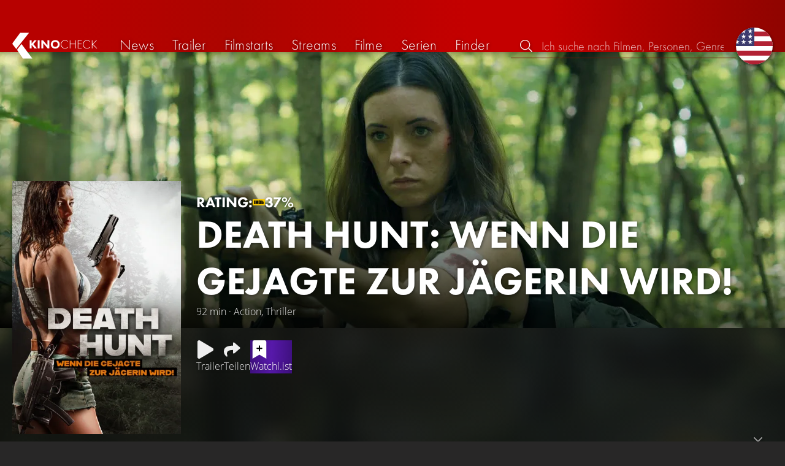

--- FILE ---
content_type: text/html; charset=UTF-8
request_url: https://kinocheck.de/film/xuf/death-hunt
body_size: 7157
content:
<!DOCTYPE html>
<html lang="de">
<head>
<title>Death Hunt: Wenn die Gejagte zur Jägerin wird! (2024) Film-information und Trailer | KinoCheck</title>
<meta charset="utf-8">
<meta name="HandheldFriendly" content="true">
<meta name="MobileOptimized" content="true">
<meta name="apple-mobile-web-app-status-bar-style" content="#A81010">
<meta name="author" content="KinoCheck">
<meta name="description" content="Alle Death Hunt: Wenn die Gejagte zur Jägerin wird! Trailer, News und Film-Informationen. Ray und seine Frau Brooke verirren sich auf dem Weg in ein verlängertes Wochenende, in einem abgelegenen Bezirk von Michigan ..." id="m_d">
<meta name="locale" content="de_DE">
<meta name="mobile-web-app-capable" content="yes">
<meta name="robots" content="max-snippet:-1, max-image-preview:large, max-video-preview:-1">
<meta name="theme-color" content="#A81010">
<meta name="twitter:card" content="summary">
<meta name="twitter:description" content="Alle Death Hunt: Wenn die Gejagte zur Jägerin wird! Trailer, News und Film-Informationen. Ray und seine Frau Brooke verirren sich auf dem Weg in ein verlängertes Wochenende, in einem abgelegenen Bezirk von Michigan ..." id="tw_d">
<meta name="twitter:image" content="https://cdn.kinocheck.com/i/w=1200/mk6q6yps4j.jpg" id="tw_i">
<meta name="twitter:site" content="@KinoCheck">
<meta name="twitter:title" content="Death Hunt: Wenn die Gejagte zur Jägerin wird!" id="tw_t">
<meta name="viewport" content="height=device-height, width=device-width, initial-scale=1, minimum-scale=1.0, maximum-scale=5.0">
<meta property="article:author" content="KinoCheck">
<meta property="fb:app_id" content="1164815426866440">
<meta property="og:description" content="Alle Death Hunt: Wenn die Gejagte zur Jägerin wird! Trailer, News und Film-Informationen. Ray und seine Frau Brooke verirren sich auf dem Weg in ein verlängertes Wochenende, in einem abgelegenen Bezirk von Michigan ..." id="og_d">
<meta property="og:image" content="https://cdn.kinocheck.com/i/w=1200/mk6q6yps4j.jpg" id="og_i">
<meta property="og:locale" content="de_DE">
<meta property="og:site_name" content="KinoCheck">
<meta property="og:title" content="Death Hunt: Wenn die Gejagte zur Jägerin wird!" id="og_t">
<meta property="og:type" content="article">
<meta property="og:url" content="/film/xuf/death-hunt" id="og_u">
<link rel="alternate" hreflang="en" href="https://kinocheck.com/movie/xuf/death-hunt" id="l_a_en">
<link rel="apple-touch-icon" sizes="192x192" href="/images/fav.png">
<link rel="canonical" href="https://kinocheck.de/film/xuf/death-hunt" id="l_c">
<link rel="icon" type="image/png" sizes="192x192" href="/images/fav.png">
<link rel="image_src" href="https://cdn.kinocheck.com/i/w=325/mk6q6yps4j.jpg" id="l_image_src">
<style nonce="s6qrcKx1CE6O9Yqr1mcmYL0wwhk=">html{height:100%}body,html{margin:0;padding:0;background:#282727;color:#e6e6e6;font-family:'Open Sans',sans-serif;font-size:16px;font-weight:300;line-height:1.5;}#header{position:fixed;bottom:0;right:0;left:0;width:100%;height:60px;padding:0;background:#aa0019;background:linear-gradient(91deg,#b70100 10%,#ac0500 30%,#c40000 60%,#c40000 70%,#8f0400 100%)/*linear-gradient(72deg,#b70100 7%,#9c0a06 36%,#ab0702 74%,#b50803 100%)*/;box-shadow:0 0 15px 0 rgba(0,0,0,.5);backface-visibility:hidden;z-index:99}#header .wrapper-content{display:none}#footer{display:none}#content{display:none}#loading-indicator{display:none;position:fixed;top:0;right:0;bottom:0;left:0;width:100%;height:100%;background:rgba(0,0,0,.5);z-index:90;}#loading-indicator.active{display:block;}#loading-indicator.active-blocking{background:#282727;z-index:99;}#loading-indicator .icon{display:block;width:100px;height:100px;position:absolute;top:50%;left:50%;transform:translate(-50%,-50%) scaleX(-1)}#loading-indicator .icon svg{display:block;width:100%;height:100%;fill:#fff}#loading-indicator .icon:after,#loading-indicator .icon:before{content:'';display:block;position:absolute;top:0;right:0;bottom:0;left:0;width:100%;height:100%;border:7px solid;border-radius:50%;border-color:#b70100 transparent transparent transparent;box-sizing:border-box;animation:button-play-loading 1.2s cubic-bezier(.5,0,.5,1) infinite;z-index:2}#loading-indicator .icon:after{animation-delay:-.45s}#loading-indicator .icon:before{animation-delay:-.3s}@keyframes button-play-loading{0%{transform:rotate(0)}100%{transform:rotate(360deg)}}.fa-secondary{opacity:.75}@media only screen and (min-width:1200px){#header{top:0;bottom:auto;height:75px}}</style><link rel="preconnect" href="https://cdn.kinocheck.com"><link rel="dns-prefetch" href="https://cdn.kinocheck.com"><link rel="preload" href="https://cdn.kinocheck.com/css/min.css?v=0.8.273" as="style">
<link rel="prefetch" href="https://cdn.kinocheck.com/translations/de.json" as="fetch" crossorigin="anonymous">
<link rel="preload" href="https://cdn.kinocheck.com/js/min.js?v=0.8.273" as="script">
<link rel="preload" href="https://cdn.kinocheck.com/fonts/Futura-Web/Futura-Web-Light.woff2" as="font" type="font/woff2" crossorigin="anonymous">
<link rel="preload" href="https://cdn.kinocheck.com/fonts/Futura-Web/Futura-Web-Regular.woff2" as="font" type="font/woff2" crossorigin="anonymous">
<link rel="preload" href="https://cdn.kinocheck.com/fonts/Futura-Web/Futura-Web-Heavy.woff2" as="font" type="font/woff2" crossorigin="anonymous">
<link rel="preload" href="https://cdn.kinocheck.com/fonts/OpenSans/OpenSans-Light.woff2" as="font" type="font/woff2" crossorigin="anonymous">
<link rel="preload" href="https://cdn.kinocheck.com/fonts/OpenSans/OpenSans-Regular.woff2" as="font" type="font/woff2" crossorigin="anonymous">
<link rel="preload" href="https://cdn.kinocheck.com/fonts/OpenSans/OpenSans-Bold.woff2" as="font" type="font/woff2" crossorigin="anonymous">
<link rel="preload" href="https://cdn.kinocheck.com/i/w=480/tqwqti885x.jpg" as="image" imagesrcset="https://cdn.kinocheck.com/i/w=320/tqwqti885x.jpg 320w, https://cdn.kinocheck.com/i/w=480/tqwqti885x.jpg 480w, https://cdn.kinocheck.com/i/w=640/tqwqti885x.jpg 640w, https://cdn.kinocheck.com/i/w=960/tqwqti885x.jpg 960w, https://cdn.kinocheck.com/i/w=1280/tqwqti885x.jpg 1280w, https://cdn.kinocheck.com/i/w=1920/tqwqti885x.jpg 1920w" imagesizes="100vw">
<link rel="preload" href="https://cdn.kinocheck.com/i/w=325/mk6q6yps4j.jpg" as="image" imagesrcset="https://cdn.kinocheck.com/i/w=325/mk6q6yps4j.jpg 960w, https://cdn.kinocheck.com/i/w=375/mk6q6yps4j.jpg 1280w" imagesizes="100vw">
<script type="application/ld+json">{"@context":"https://schema.org","@graph":[{"@type":"BreadcrumbList","itemListElement":[{"@type":"ListItem","position":1,"name":"Filme","item":"https://kinocheck.de/filme"},{"@type":"ListItem","position":2,"name":"Death Hunt: Wenn die Gejagte zur Jägerin wird!","item":"https://kinocheck.de/film/xuf/death-hunt"}]},{"@type":"Movie","url":"https://kinocheck.de/film/xuf/death-hunt","name":"Death Hunt: Wenn die Gejagte zur Jägerin wird!","inLanguage":"en","image":"https://cdn.kinocheck.com/i/mk6q6yps4j.jpg","datePublished":"2024-05-09","description":"Ray und seine Frau Brooke verirren sich auf dem Weg in ein verlängertes Wochenende, in einem abgelegenen Bezirk von Michigan. Dort fallen sie in die Hände des degenerierten Sheriff Gary und der einheimischen Verrückten TJ und Rick. Sie überwältigen die Beiden und verschleppen sie auf eine einsame Insel. Dort bekommen die verängstigten Opfer etwas Vorsprung, bevor die Psychopaten die Jagd auf das Paar eröffnen. Als Ray getötet wird, dreht Brooke den Spieß um und macht von nun an Jagd auf die Wixer.","genre":["Action","Thriller"],"duration":"PT92M","subjectOf":{"@type":"WebPage","@id":"https://kinocheck.de/trailer/htio/death-hunt-wenn-die-gejagte-zur-jaegerin-wird-trailer-german","url":"https://kinocheck.de/trailer/htio/death-hunt-wenn-die-gejagte-zur-jaegerin-wird-trailer-german"}}]}</script></head>
<body data-ident="movie">
<div id="header" class="wrapper box-shadow-1"><div class="wrapper-content"><div id="menu-icon" class="icon-shadow"><svg><use xlink:href="/images/sprites.svg#bars"></use></svg></div><div id="logo-wrapper"><a id="logo" href="/"><svg><use xmlns:xlink="http://www.w3.org/1999/xlink" xlink:href="/images/sprites.svg#kc"></use></svg><div id="logo-title"><span>Kino</span>Check</div></a></div><ul id="nav" class="nav-list"><li class="item item-mobile item-sub item-first">                
                <a href="/impressum" title="Unser Impressum">Impressum</a>
                <a href="/datenschutzerklaerung" title="Erfahre mehr über den Umgang Deiner Daten">Datenschutzerklärung</a>
                <a id="language-switcher-menu" title="Switch to English">Switch to English</a>
            </li><li class="item"><a href="/news" title="Die neuesten News rund um Kino und TV" data-mtm-push="[&quot;trackEvent&quot;,&quot;Navigation&quot;,&quot;Click&quot;,&quot;News&quot;]"><span class="text">News</span><span class="icon"><svg><use xlink:href="/images/sprites.svg#newspaper-solid"></use></svg></span></a></li><li class="item"><a href="/trailers" title="Die neuesten und beliebtesten Trailer" data-mtm-push="[&quot;trackEvent&quot;,&quot;Navigation&quot;,&quot;Click&quot;,&quot;Trailer&quot;]"><span class="text">Trailer</span><span class="icon"><svg><use xlink:href="/images/sprites.svg#play-circle-solid"></use></svg></span></a></li><li class="item"><a href="/filmstarts" title="Die aktuellen Filmstarts im Überblick" data-mtm-push="[&quot;trackEvent&quot;,&quot;Navigation&quot;,&quot;Click&quot;,&quot;Filmstarts&quot;]"><span class="text">Filmstarts</span><span class="icon"><svg><use xlink:href="/images/sprites.svg#ticket-alt-solid"></use></svg></span></a></li><li class="item"><a href="/streaming-guides" title="Mit den KinoCheck Streaming Guides siehst du auf einen Blick alle neuen Filme und Serien auf Netflix, Amazon Prime Video, Disney+ und mehr – inklusive Trailer!" data-mtm-push="[&quot;trackEvent&quot;,&quot;Navigation&quot;,&quot;Click&quot;,&quot;Streams&quot;]"><span class="text">Streams</span><span class="icon"><svg><use xlink:href="/images/sprites.svg#what-to-watch"></use></svg></span></a></li><li class="item"><a href="/filme" title="Unsere Filmdatenbank" data-mtm-push="[&quot;trackEvent&quot;,&quot;Navigation&quot;,&quot;Click&quot;,&quot;Filme&quot;]"><span class="text">Filme</span><span class="icon"><svg><use xlink:href="/images/sprites.svg#camera-movie-solid"></use></svg></span></a></li><li class="item"><a href="/serien" title="Unsere Seriendatenbank" data-mtm-push="[&quot;trackEvent&quot;,&quot;Navigation&quot;,&quot;Click&quot;,&quot;Serien&quot;]"><span class="text">Serien</span><span class="icon"><svg><use xlink:href="/images/sprites.svg#tv-retro-solid"></use></svg></span></a></li><li class="item"><a href="/finder" title="Wir finden für dich dein nächstes Streaming Highlight auf Amazon Prime Video, Disney+, Apple TV oder Netflix!" data-mtm-push="[&quot;trackEvent&quot;,&quot;Navigation&quot;,&quot;Click&quot;,&quot;Finder&quot;]"><span class="text">Finder</span><span class="icon"><svg><use xlink:href="/images/sprites.svg#what-to-watch"></use></svg></span></a></li></ul><div id="search" title="Durchsuche unsere Trailer- und Film-Datenbank"><div id="search-icon" class="icon icon-shadow active"><svg><use xlink:href="/images/sprites.svg#search"></use></svg></div><div id="search-icon-cancel" class="icon icon-shadow"><svg><use xlink:href="/images/sprites.svg#times"></use></svg></div><label id="search-label"><span>Suche</span><input id="search-input" type="text" placeholder="Ich suche nach Filmen, Personen, Genres, ..." maxlength="64" autocomplete="off"></label></div><a id="language-switcher-icon" class="icon icon-shadow" title="Switch to English"><svg><use xlink:href="/images/sprites.svg#flag-us"></use></svg></a><a href="/app" class="app-top-menu" title="Die KinoCheck-App">App</a></div></div>
<section id="content">
<section class="movie-header with-trailer-button"><div class="movie-header-background image-wrapper"><picture><source type="image/jpeg" srcset="https://cdn.kinocheck.com/i/w=320/tqwqti885x.jpg 320w, https://cdn.kinocheck.com/i/w=480/tqwqti885x.jpg 480w, https://cdn.kinocheck.com/i/w=640/tqwqti885x.jpg 640w, https://cdn.kinocheck.com/i/w=960/tqwqti885x.jpg 960w, https://cdn.kinocheck.com/i/w=1280/tqwqti885x.jpg 1280w, https://cdn.kinocheck.com/i/w=1920/tqwqti885x.jpg 1920w" sizes="(min-width: 1200px) 1200px, 100vw"><img src="https://cdn.kinocheck.com/i/w=480/tqwqti885x.jpg" alt="Bild zu Death Hunt: Wenn die Gejagte zur Jägerin wird!" fetchpriority="high"></picture></div><div class="movie-header-content wrapper"><div class="wrapper-content"><div class="movie-poster movie-header-poster"><a class="poster image-wrapper color-fallback-black" href="https://cdn.kinocheck.com/i/mk6q6yps4j.jpg" target="_blank" data-mtm-push="[&quot;trackEvent&quot;,&quot;Posters&quot;,&quot;Movies&quot;,&quot;Death Hunt: Wenn die Gejagte zur Jägerin wird! (xuf)&quot;]"><picture><source type="image/jpeg" srcset="https://cdn.kinocheck.com/i/w=325/mk6q6yps4j.jpg 960w, https://cdn.kinocheck.com/i/w=375/mk6q6yps4j.jpg 1280w"><img src="https://cdn.kinocheck.com/i/w=325/mk6q6yps4j.jpg" alt="Poster zu Death Hunt: Wenn die Gejagte zur Jägerin wird!"></picture></a></div><div class="movie-header-title"><div class="scores">RATING: <div class="score imdb" title="IMDB Rating"><a href="https://www.imdb.com/title/tt14100830" target="_blank" rel="nofollow noopener noreferrer"><svg><use xlink:href="/images/sprites.svg#imdb"></use></svg><span>37%</span></a></div></div><h1 class="title" translate="no">Death Hunt: Wenn die Gejagte zur Jägerin wird!</h1><div class="movie-sub-info">92 min &middot; Action, Thriller</div></div></div></div></section><section class="wrapper"><div class="wrapper-content wrapper-padding content-movie"><div class="content-movie-sidebar"><section class="movie-details"><h2>Zusatzinfos</h2><div class="movie-detail"><span class="label">Original Titel (O-Ton)</span> <span>Death Hunt (en)</span></div><hr><div class="movie-detail"><span class="label">Genres</span> <span class="genres"><a href="/filme/action/all/trending/1">Action</a> & <a href="/filme/thriller/all/trending/1">Thriller</a></span></div><hr><div class="movie-detail"><span class="label">Laufzeit</span> <span>92 Minuten</span></div><hr><div class="movie-detail"><span class="label">Im Verleih bei</span> <span>Dolphin Medien GmbH</span></div></section><section class="movie-details"><h2>Release Date</h2><div class="movie-detail"><span class="label">Digital</span> <span>9. Mai 2024</span></div><hr><div class="movie-detail"><span class="label">Im Handel</span> <span>23. Mai 2024</span></div></section></div><div class="content-movie-content"><div class="content-movie-share"><div class="sharing-buttons"><a class="share-button trailer" href="/trailer/htio/death-hunt-wenn-die-gejagte-zur-jaegerin-wird-trailer-german"><div class="icon icon-not-filled"><svg><use xlink:href="/images/sprites.svg#play"></use></svg></div> <span>Trailer</span></a><a class="share-button" data-action="share" data-title="Death Hunt: Wenn die Gejagte zur Jägerin wird!" data-url="https://kinocheck.de/film/xuf/death-hunt" href="#" target="_blank"><div class="icon"><svg><use xlink:href="/images/sprites.svg#share"></use></svg></div> <span>Teilen</span></a><a class="share-button r8-button" href="https://watchl.ist/movies?t=movie&it=kc&i=xuf&s=kc&m=web&f=button&l=de&b=ac&ac=watchlist&us=kinocheck" target="_blank" title="Jetzt 'Death Hunt: Wenn die Gejagte zur Jägerin wird!' zu deiner R8 Watchlist hinzufügen"><div class="icon"><svg viewBox="0 0 384 512" xmlns="http://www.w3.org/2000/svg">
        <path d="M0 512V48C0 21.49 21.49 0 48 0h288c26.51 0 48 21.49 48 48v464L192 400 0 512z"
              fill="#fff" />
        <line x1="192" y1="160" x2="192" y2="288" stroke="#000" stroke-width="36" stroke-linecap="round""/>
        <line x1="128" y1="224" x2="256" y2="224" stroke="#000" stroke-width="36" stroke-linecap="round"/>
    </svg></div> <span>Watchl.ist</span></a></div></div><div class="content-overview with-clamp" style="--clamp-rows: 4" data-theme="fallback-black"><div><p>Ray und seine Frau Brooke verirren sich auf dem Weg in ein verlängertes Wochenende, in einem abgelegenen Bezirk von Michigan. Dort fallen sie in die Hände des degenerierten Sheriff Gary und der einheimischen Verrückten TJ und Rick. Sie überwältigen die Beiden und verschleppen sie auf eine einsame Insel. Dort bekommen die verängstigten Opfer etwas Vorsprung, bevor die Psychopaten die Jagd auf das Paar eröffnen. Als Ray getötet wird, dreht Brooke den Spieß um und macht von nun an Jagd auf die Wixer.</p></div></div><div class="content-movie-sidebar-mobile"><section class="movie-details"><h2>Zusatzinfos</h2><div class="movie-detail"><span class="label">Original Titel (O-Ton)</span> <span>Death Hunt (en)</span></div><hr><div class="movie-detail"><span class="label">Genres</span> <span class="genres"><a href="/filme/action/all/trending/1">Action</a> & <a href="/filme/thriller/all/trending/1">Thriller</a></span></div><hr><div class="movie-detail"><span class="label">Laufzeit</span> <span>92 Minuten</span></div><hr><div class="movie-detail"><span class="label">Im Verleih bei</span> <span>Dolphin Medien GmbH</span></div></section><section class="movie-details"><h2>Release Date</h2><div class="movie-detail"><span class="label">Digital</span> <span>9. Mai 2024</span></div><hr><div class="movie-detail"><span class="label">Im Handel</span> <span>23. Mai 2024</span></div></section></div><section id="list_movie_videos"><header class="header first-line-wrap"><div class="first-line"><h2>Videos zu <em>Death Hunt: Wenn die Gejagte zur Jägerin wird!</em></h2></div></header><div class="list-videos list-videos-wrap"><a class="list-videos-item thumbnail" title="DEATH HUNT: Wenn die Gejagte zur Jägerin wird! Trailer German Deutsch (2024) Exklusiv" href="/trailer/htio/death-hunt-wenn-die-gejagte-zur-jaegerin-wird-trailer-german"><div class="image-wrapper" data-image="jldzkq8mb9" data-image-alt="Vorschaubild für DEATH HUNT: Wenn die Gejagte zur Jägerin wird! Trailer German Deutsch (2024) Exklusiv"></div><div class="details"><div class="detail" title="Gefällt 79% von 9.909"><svg class="icon"><use xmlns:xlink="http://www.w3.org/1999/xlink" xlink:href="/images/sprites.svg#heart"></use></svg> 79%</div><div class="detail" title="Laufzeit: 1:25 min">1:25</div></div><div class="information"><div class="title">Trailer</div><div>Deutsch • Von <strong>9.909</strong> gesehen</div></div></a></div></section><section class="streaming-providers" id="list_movie_streams"><header class="header"><div class="first-line"><h2><a href="/film/xuf/death-hunt/streams">Offizielle Streams zum kompletten Film</a></h2></div></header><div class="streaming-providers-list streaming-providers-list-big"><a class="streaming-provider not-in-subscription" href="/film/xuf/death-hunt/stream/amazon" title="Den ganzen Film auf Amazon Video anschauen" target="_blank" rel="nofollow" data-mtm-push="[&quot;trackEvent&quot;,&quot;Streaming&quot;,&quot;Amazon Video&quot;,&quot;Death Hunt: Wenn die Gejagte zur Jägerin wird! (xuf)&quot;]"><span class="image image-wrapper" data-image="amazon-100.jpg" data-image-alt="Bild zu Amazon Video" data-image-company="Amazon Video"></span><span class="price">3,99 EUR</span></a><a class="streaming-provider" href="/film/xuf/death-hunt/stream/amazonprime" title="Den ganzen Film auf Amazon Prime Video anschauen" target="_blank" rel="nofollow" data-mtm-push="[&quot;trackEvent&quot;,&quot;Streaming&quot;,&quot;Amazon Prime Video&quot;,&quot;Death Hunt: Wenn die Gejagte zur Jägerin wird! (xuf)&quot;]"><span class="image image-wrapper" data-image="amazonprime-100.jpg" data-image-alt="Bild zu Amazon Prime Video" data-image-company="Amazon Prime Video"></span><span class="price">Im Abo</span></a><a class="streaming-provider" href="/film/xuf/death-hunt/stream/amazonprimevideowithads" title="Den ganzen Film auf Amazon Prime Video with Ads anschauen" target="_blank" rel="nofollow" data-mtm-push="[&quot;trackEvent&quot;,&quot;Streaming&quot;,&quot;Amazon Prime Video with Ads&quot;,&quot;Death Hunt: Wenn die Gejagte zur Jägerin wird! (xuf)&quot;]"><span class="image image-wrapper" data-image="amazonprimevideowithads-100.jpg" data-image-alt="Bild zu Amazon Prime Video with Ads" data-image-company="Amazon Prime Video with Ads"></span><span class="price">Im Abo</span></a><a class="streaming-provider not-in-subscription" href="/film/xuf/death-hunt/stream/entertaintv" title="Den ganzen Film auf MagentaTV anschauen" target="_blank" rel="nofollow" data-mtm-push="[&quot;trackEvent&quot;,&quot;Streaming&quot;,&quot;MagentaTV&quot;,&quot;Death Hunt: Wenn die Gejagte zur Jägerin wird! (xuf)&quot;]"><span class="image image-wrapper" data-image="entertaintv-100.jpg" data-image-alt="Bild zu MagentaTV" data-image-company="MagentaTV"></span><span class="price">2,99 EUR</span></a><a class="streaming-provider not-in-subscription" href="/film/xuf/death-hunt/stream/freenet" title="Den ganzen Film auf Freenet meinVOD anschauen" target="_blank" rel="nofollow" data-mtm-push="[&quot;trackEvent&quot;,&quot;Streaming&quot;,&quot;Freenet meinVOD&quot;,&quot;Death Hunt: Wenn die Gejagte zur Jägerin wird! (xuf)&quot;]"><span class="image image-wrapper" data-image="freenet-100.jpg" data-image-alt="Bild zu Freenet meinVOD" data-image-company="Freenet meinVOD"></span><span class="price">3,99 EUR</span></a><a class="streaming-provider not-in-subscription" href="/film/xuf/death-hunt/stream/itunes" title="Den ganzen Film auf Apple TV Store anschauen" target="_blank" rel="nofollow" data-mtm-push="[&quot;trackEvent&quot;,&quot;Streaming&quot;,&quot;Apple TV Store&quot;,&quot;Death Hunt: Wenn die Gejagte zur Jägerin wird! (xuf)&quot;]"><span class="image image-wrapper" data-image="itunes-100.jpg" data-image-alt="Bild zu Apple TV Store" data-image-company="Apple TV Store"></span><span class="price">3,99 EUR</span></a><a class="streaming-provider not-in-subscription" href="/film/xuf/death-hunt/stream/maxdomestore" title="Den ganzen Film auf maxdome Store anschauen" target="_blank" rel="nofollow" data-mtm-push="[&quot;trackEvent&quot;,&quot;Streaming&quot;,&quot;maxdome Store&quot;,&quot;Death Hunt: Wenn die Gejagte zur Jägerin wird! (xuf)&quot;]"><span class="image image-wrapper" data-image="maxdomestore-100.jpg" data-image-alt="Bild zu maxdome Store" data-image-company="maxdome Store"></span><span class="price">3,99 EUR</span></a><a class="streaming-provider not-in-subscription" href="/film/xuf/death-hunt/stream/play" title="Den ganzen Film auf Google Play Movies anschauen" target="_blank" rel="nofollow" data-mtm-push="[&quot;trackEvent&quot;,&quot;Streaming&quot;,&quot;Google Play Movies&quot;,&quot;Death Hunt: Wenn die Gejagte zur Jägerin wird! (xuf)&quot;]"><span class="image image-wrapper" data-image="play-100.jpg" data-image-alt="Bild zu Google Play Movies" data-image-company="Google Play Movies"></span><span class="price">2,99 EUR</span></a><a class="streaming-provider not-in-subscription" href="/film/xuf/death-hunt/stream/videobuster" title="Den ganzen Film auf Videobuster anschauen" target="_blank" rel="nofollow" data-mtm-push="[&quot;trackEvent&quot;,&quot;Streaming&quot;,&quot;Videobuster&quot;,&quot;Death Hunt: Wenn die Gejagte zur Jägerin wird! (xuf)&quot;]"><span class="image image-wrapper" data-image="videobuster-100.jpg" data-image-alt="Bild zu Videobuster" data-image-company="Videobuster"></span><span class="price">2,99 EUR</span></a><a class="streaming-provider not-in-subscription" href="/film/xuf/death-hunt/stream/videoload" title="Den ganzen Film auf Videoload anschauen" target="_blank" rel="nofollow" data-mtm-push="[&quot;trackEvent&quot;,&quot;Streaming&quot;,&quot;Videoload&quot;,&quot;Death Hunt: Wenn die Gejagte zur Jägerin wird! (xuf)&quot;]"><span class="image image-wrapper" data-image="videoload-100.jpg" data-image-alt="Bild zu Videoload" data-image-company="Videoload"></span><span class="price">2,99 EUR</span></a><a class="streaming-provider not-in-subscription" href="/film/xuf/death-hunt/stream/youtube" title="Den ganzen Film auf YouTube anschauen" target="_blank" rel="nofollow" data-mtm-push="[&quot;trackEvent&quot;,&quot;Streaming&quot;,&quot;YouTube&quot;,&quot;Death Hunt: Wenn die Gejagte zur Jägerin wird! (xuf)&quot;]"><span class="image image-wrapper" data-image="youtube-100.jpg" data-image-alt="Bild zu YouTube" data-image-company="YouTube"></span><span class="price">2,99 EUR</span></a></div></section></div></div></section><div class="wrapper"><section class="wrapper-content wrapper-padding" id="list_movie_similar"><header class="header"><div class="first-line"><h2>Ähnliche Filme</h2></div></header><div class="list-movies-viewport"><ul class="list-movies list-movies-medium carousel"></ul></div></section></div><div class="wrapper"><section class="wrapper-content wrapper-padding" id="list_movie_similar_videos"><header class="header"><div class="first-line"><h2>Diese Videos könnten dir auch gefallen</h2></div></header><div class="list-videos-viewport"><div class="list-videos carousel"></div></div></section></div>
</section>
<div id="toasts" class="wrapper"></div><div id="loading-indicator" class="active active-blockingno-script"><div class="icon"><svg><use xmlns:xlink="http://www.w3.org/1999/xlink" xlink:href="/images/sprites.svg#kc-play"></use></svg></div></div><script nonce="nUSDVvIt7Unpo0MP0/87dni/A3s=">let loadingIndicator=document.getElementById('loading-indicator'); loadingIndicator.classList.remove('no-script'); /*window.setTimeout(() => loadingIndicator.classList.add('active','active-blocking'), 100);*/</script><footer id="footer"><div class="wrapper"><div class="wrapper-content footer-nav"><section class="footer-nav-list"><svg><use xlink:href="/images/sprites.svg#ticket"></use></svg><span class="top-element">Demnächst im Kino</span><ul><li><a href="/film/wma/die-drei-fragezeichen-toteninsel-2026">Die drei Fragezeichen: Toteninsel</a></li><li><a href="/film/ykb/scream-7-2026">Scream 7</a></li><li><a href="/film/uud/woodwalkers-2-2026">Woodwalkers 2</a></li><li><a href="/film/dbp/mercy-2026">Mercy</a></li><li><a href="/film/47e/hamnet-2026">Hamnet</a></li><li><a href="/film/rvy/cold-storage-2026">Cold Storage</a></li></ul></section><section class="footer-nav-list"><svg><use xlink:href="/images/sprites.svg#play-circle"></use></svg><span class="top-element">Top trailer</span><ul><li><a href="/trailer/7q9s/shelter-trailer-german-deutsch-2026-jason-statham" title="SHELTER Trailer German Deutsch (2026) Jason Statham">Shelter</a></li><li><a href="/trailer/6dby/the-wrecking-crew-trailer-german-deutsch-2026-jason-momoa-da" title="THE WRECKING CREW Trailer German Deutsch (2026) Jason Momoa, Dave Bautista">The Wrecking Crew</a></li><li><a href="/trailer/1v2p/nuernberg-trailer-german-deutsch-2026-russell-crowe-rami-mal" title="NÜRNBERG Trailer German Deutsch (2026) Russell Crowe, Rami Malek">Nürnberg</a></li><li><a href="/trailer/17oo/horst-schlaemmer-sucht-das-glueck-trailer-german-deutsch-202" title="HORST SCHLÄMMER SUCHT DAS GLÜCK Trailer German Deutsch (2026)">Horst Schlämmer sucht das Glück</a></li><li><a href="/trailer/oy8e/the-rip-trailer-2-german-deutsch-2026-matt-damon-ben-affleck" title="THE RIP Trailer 2 German Deutsch (2026) Matt Damon, Ben Affleck, Netflix">The Rip</a></li><li><a href="/trailer/wl60/erdbeben-katastrophe-auf-der-leiter-greenland-2-clip-und-tra" title="Erdbeben Katastrophe auf der Leiter! - Clip">Greenland 2</a></li></ul></section><section class="footer-nav-list"><svg><use xlink:href="/images/sprites.svg#film"></use></svg><span class="top-element">Die besten Filme</span><ul><li><a href="/film/zxx/avatar-3-fire-and-ash-2025">Avatar 3: Fire and Ash</a></li><li><a href="/film/avo/avengers-5-doomsday-2026">Avengers 5: Doomsday</a></li><li><a href="/film/wtz/zoomania-2-2025">Zoomania 2</a></li><li><a href="/film/ahv/badlands-2025">Predator: Badlands</a></li><li><a href="/film/a8r/der-super-mario-galaxy-film-2026">Der Super Mario Galaxy Film</a></li><li><a href="/film/f7s/stromberg-wieder-alles-wie-immer-2025">Stromberg: Wieder alles wie immer</a></li></ul></section><section class="footer-nav-list"><svg><use xlink:href="/images/sprites.svg#envelope"></use></svg><span class="top-element">Kontakt und mehr</span><ul><li><a href="/kontakt" title="Kontaktiere uns ganz einfach per E-Mail, Soziale Medien oder über das Kontaktformular">Kontakt &amp; FAQ</a></li><li><a href="/App" title="Die KinoCheck-App">KinoCheck-App</a></li><li><a href="/sales" title="Zielgenaue Ads Kampagnen für Ihre Kampagne, mit dem KinoCheck-Extra: Wir müssen nicht raten, wem was gefällt. Wir wissen es!">Werbung buchen</a></li><li><a href="/jobs" title="Wir suchen stetig nach neuen Talenten, die unser Team bereichern!">Offene Stellen</a></li><li><a href="https://api.kinocheck.de" target="_blank" title="Binde unsere Trailer in dein eigenes Projekt ein">Video Schnittstelle (API)</a></li><li><a id="language-switcher" title="Switch to English">Switch to English</a></li></ul></section></div></div><div class="footer-note"><div class="wrapper"><span class="legal"><a href="/">KinoCheck</a> ™ by <a href="https://www.somemarketing.de" target="_blank">some.marketing GmbH</a>. All rights reserved.</span> <span class="report"><span id="error-report" class="anchor">Fehler melden</span> - <a href="/impressum" title="Unser Impressum">Impressum</a> - <a href="/datenschutzerklaerung" title="Erfahre mehr über den Umgang Deiner Daten">Datenschutzerklärung</a></span></div></div></footer>

<script type="application/json" id="page_settings">{"cdn":"cdn.kinocheck.com","cdn_img":"cdn.kinocheck.com","language":"de","languages":[{"text":"Deutsch","value":"de"},{"text":"English","value":"en"}],"genres":[{"value":"abenteuer","content":"Abenteuer"},{"value":"drama","content":"Drama"},{"value":"horror","content":"Horror"},{"value":"komoedie","content":"Kom\u00f6die"},{"value":"animation","content":"Animation"},{"value":"familie","content":"Familie"},{"value":"scifi","content":"Science Fiction"},{"value":"action","content":"Action"},{"value":"thriller","content":"Thriller"},{"value":"mystery","content":"Mystery"},{"value":"krimi","content":"Krimi"},{"value":"fantasy","content":"Fantasy"},{"value":"lovestory","content":"Lovestory"},{"value":"western","content":"Western"},{"value":"musik","content":"Musik"},{"value":"krieg","content":"Kriegsfilm"},{"value":"superhero","content":"Superhero"}],"order_by":[{"value":"popularity","content":"Beliebtheit"},{"value":"release","content":"Erscheinung"},{"value":"release-asc","content":"Erscheinung (aufst.)"},{"value":"name","content":"Name"},{"value":"name-desc","content":"Name (abst.)"}],"cache_version":"0.8.273"}</script>
<script type="application/json" id="content_data">{"page_ident":"movie","content_class":null,"translations":[{"language":"de","url":"https:\/\/kinocheck.de\/film\/xuf\/death-hunt","title":"Death Hunt: Wenn die Gejagte zur J\u00e4gerin wird!"},{"language":"en","url":"https:\/\/kinocheck.com\/movie\/xuf\/death-hunt","title":"Death Hunt"}],"color":"fallback-black","backdrop":"tqwqti885x","movie":{"type":"movie","custom_id":"xuf","title":"Death Hunt: Wenn die Gejagte zur J\u00e4gerin wird!"},"share":{"title":"Death Hunt: Wenn die Gejagte zur J\u00e4gerin wird! (2024) Film-information und Trailer"},"canonical":"https:\/\/kinocheck.de\/film\/xuf\/death-hunt","request_time":null,"request_hash":null,"ratings":{"ios":{"rating":4.4,"review_count":22},"android":{"rating":4.5,"review_count":117},"app":{"rating":4.7,"review_count":662}}}</script>
<link rel="stylesheet" href="https://cdn.kinocheck.com/css/min.css?v=0.8.273">
<script src="https://cdn.kinocheck.com/js/min.js?v=0.8.273" nonce="nUSDVvIt7Unpo0MP0/87dni/A3s="></script>
</body>
</html>